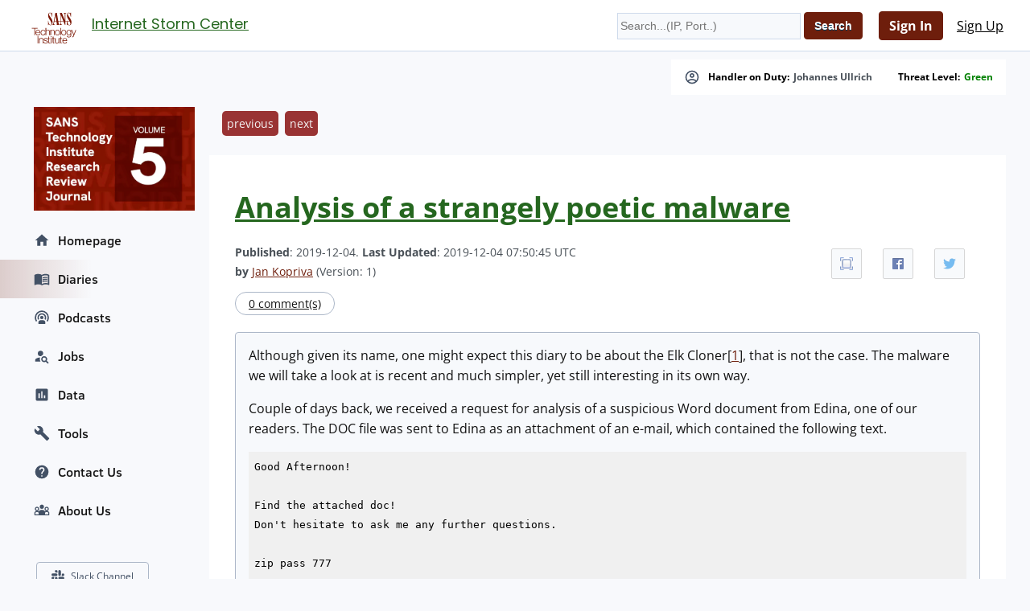

--- FILE ---
content_type: text/css
request_url: https://secure.dshield.org/css/teachingschedule.css
body_size: 409
content:
.mynextclass { center;
    font-weight: 400;
    font-size: 14pt;
    color: maroon;
    background: white;
    max-width: 700px;
    margin: auto;
    border: 2px solid maroon;
    text-align: center;
    padding: 5px 0px 5px 0px;
}

.teachingschedule tr {
   border-bottom: 1px solid black;  
   
}

.teachignschedule td {
    padding: 4px;
}

.teachingschedule table {
    border: 2px solid maroon;
}

.teachingschedule tr:nth-child(even) {
    background-color: #f2f2f2;
}

.teachingschedule tr:nth-child(even):hover {
    background-color: #afa;
}

.teachingschedule tr:nth-child(odd):hover {
    background-color: #afa;
}

@keyframes smooth-appear {
    to {
	bottom: 20px;
	opacity: 1;
    }
}

.teachingschedule {
    margin: auto;
    display: block;
    max-width: 700px;
    animation: smooth-appear 1s ease forwards;
}

